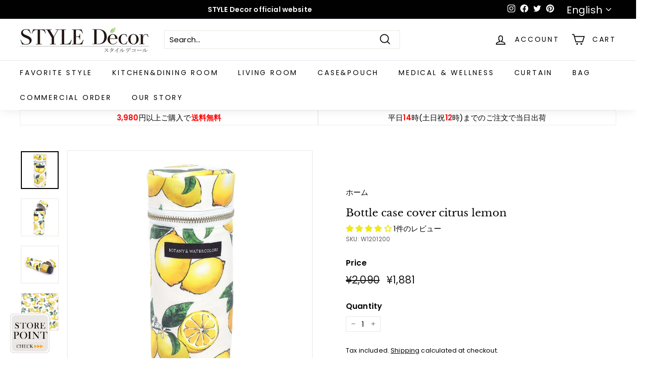

--- FILE ---
content_type: text/javascript
request_url: https://cdn.shopify.com/extensions/eb83bde5-f28a-4f89-8e4d-abfa7232ad8c/cc-checkbox-term-of-use-48/assets/cc-checkbox.js
body_size: 1640
content:
(()=>{"use strict";const e=(e,t,n)=>{const o=e.parentElement;if(o.querySelector(".cc-checkbox-dummy"))return;const r=e,c=o.getBoundingClientRect(),l=r.getBoundingClientRect(),a=l.left-c.left,s=l.top-c.top,i=document.createElement("div");i.className="cc-checkbox-dummy",i.style.position="absolute",i.style.left=`${a}px`,i.style.top=`${s}px`,i.style.width=`${r.offsetWidth}px`,i.style.height=`${r.offsetHeight}px`,i.style.zIndex="1000",i.style.display="block",o.style.position="relative",o.appendChild(i),i.addEventListener("click",(e=>{console.log("dummy click"),t.find((e=>e.checked))||alert(n.alertStr)}))},t=e=>`${e.prefixWord}${e.text1}${e.text2&&"-"!==e.text2?`, ${e.text2}`:""}${e.lastWord}`,n=(e,n,r,c)=>{if(c?.checked||n.find((e=>e.checked))){r.forEach((([e,t])=>{t.style.opacity="",e&&(t.style.pointerEvents=""),(t instanceof HTMLButtonElement||t instanceof HTMLInputElement)&&(t.type="submit")}));const n=new Date;"true"===e.attributes&&(l={[t(e)]:`${n.toLocaleDateString()} ${n.toLocaleTimeString()}`},console.log("cart update",l),fetch("/cart/update.js",{method:"POST",headers:{"Content-Type":"application/json"},body:JSON.stringify({attributes:l})}).then((e=>e.json())).then((e=>{console.log("Success:",e)})).catch((e=>{console.error("Error:",e)}))),e.pointerEvent&&document.querySelectorAll(".cc-checkbox-dummy").forEach((e=>{e.remove()}))}else o(r,n,e);var l},o=(t,n,o)=>{t.forEach((([t,r])=>{"0.6"!==r.style.opacity&&(r.style.opacity="0.6"),t&&"none"!==r.style.pointerEvents&&(r.style.pointerEvents="none"),(r instanceof HTMLButtonElement||r instanceof HTMLInputElement)&&"button"!==r.type&&(r.type="button"),o.pointerEvent&&e(r,n,o)}))},r=(e,t,o,r,c)=>{const l=r.parentElement.insertBefore(t.cloneNode(!0),r);"flex"===window.getComputedStyle(r.parentElement).getPropertyValue("display")&&(r.parentElement.style.flexWrap="wrap",r.style.minWidth="100%");const a=l.querySelector("input");a.id=`${a.id}-${Math.random().toString(36).slice(2,4)}`;const s=a.parentElement?.querySelector("label");return s&&(s.htmlFor=a.id),o.push(a),a.addEventListener("click",(t=>{n(e,o,c,a)})),a},c=(t,n,o)=>{"done"!==o.dataset.ccCheckbox&&(o.addEventListener("click",(e=>{n.find((e=>e.checked))||(e.stopPropagation(),e.preventDefault(),e.stopImmediatePropagation(),alert(t.alertStr))}),!0),t.pointerEvent&&e(o,n,t)),o.dataset.ccCheckbox="done"},l=(e,t,o,l)=>{if("true"===e.account&&((e=>{if(!window.location.href.includes("/register"))return[];const t=[];if(e.registerId&&"-"!==e.registerId){const n=document.querySelector(e.registerId);n&&"done"!==n.dataset.ccCheckbox&&t.push(n)}return document.querySelectorAll("form").forEach((e=>{"string"==typeof e.action&&e.action.includes("/account")&&(e.querySelectorAll("button").forEach((e=>{"submit"===e.type&&"done"!==e.dataset.ccCheckbox&&t.push(e)})),e.querySelectorAll("input").forEach((e=>{"submit"===e.type&&"done"!==e.dataset.ccCheckbox&&t.push(e)})))})),t})(e).forEach((n=>{l.push([!1,n]),r(e,t,o,n,l),c(e,o,n)})),l.length>0&&n(e,o,l)),"true"===e.cart){if(window.location.href.includes("/register"))return;(e=>Array.from(document.querySelectorAll("[name=checkout],[name=mc-checkout]")).filter((t=>!e.find((e=>e[1]===t)))))(l).forEach((n=>{l.push([!!e.pointerEvent,n]),n.parentElement?.parentElement?.querySelector(".cc-checkbox")||(r(e,t,o,n,l),c(e,o,n))}));const n=(()=>{const e=[];return Array.from(document.querySelectorAll("#dynamic-checkout-cart")).filter((e=>"done"!==e.dataset.ccCheckbox)).forEach((t=>e.push(t))),e})();n?.forEach((e=>l.push([!0,e]))),n&&n?.length>0&&n[0].parentElement&&c(e,o,n[0].parentElement);const a=(()=>{const e=document.querySelector("[data-shopify=payment-button]");return e&&"done"!==e.dataset.ccCheckbox?e:null})();if(a){const n=(e=>{if(Array.from(e.querySelectorAll("button")).find((e=>e.disabled)))return[];const t=[];return e.querySelectorAll("button").forEach((e=>{t.push(e)})),e.querySelectorAll('[role="button"]').forEach((e=>{t.push(e)})),t})(a);n.forEach((e=>l.push([!0,e]))),n.length>0&&a&&r(e,t,o,a,l),n&&n?.length>0&&c(e,o,a)}}return l.length>0&&n(e,o,l),l};(()=>{console.log("cc-checkbox v53");const e="#cc-term-of-use-",t=document.querySelector(`${e}overall`);if(!t)return;const n=((e,t)=>{const n=e.querySelector(`${t}account`).textContent,o=e.querySelector(`${t}cart`).textContent,r=e.querySelector(`${t}attributes`).textContent,c=e.querySelector(`${t}alert`).textContent,l=e.querySelector(`${t}prefix-word`),a="-"!==l.textContent&&l.textContent?` ${l.textContent} `:"",s=e.querySelector(`${t}text1`).textContent,i=e.querySelector(`${t}url1`).textContent,u=e.querySelector(`${t}text2`).textContent,d=e.querySelector(`${t}url2`).textContent,p=document.querySelector(`${t}last-word`).textContent,y=document.querySelector(`${t}between`)?.textContent||", ",h=document.querySelector(`${t}register-id`)?.textContent;return{account:n,cart:o,alertStr:c,prefixWord:a,text1:s,url1:i,text2:u,url2:d,lastWord:p,attributes:r,between:y,registerId:h,pointerEvent:"true"===document.querySelector(`${t}pointe-event`)?.textContent}})(t,e),r=(e=>{const t=(e,t)=>`<a target='_blank' style='text-decoration:underline' href='${t}'>${e}</a>`;let n=`<label for="cc-term-of-use-check" class="cc-checkbox-txt" style='text-align:left'>${e.prefixWord}`;return n+=t(e.text1||"",e.url1||""),e.text2&&"-"!==e.text2&&(n=n+` ${e.between} `+t(e.text2||"",e.url2||"")),n=n+" "+("-"===e.lastWord?"":e.lastWord)+"</label>",n})(n),c=[],a=(e=>{const t=document.createElement("div");return t.innerHTML=`<div style='width: 100%' id="cc-term-of-use-checkbox"><div style='display:flex;align-items:center;padding-top:10px;padding-bottom:10px' class="cc-checkbox">\n    <input type='checkbox' id='cc-term-of-use-check' style='margin:0 10px 0 5px;min-width:20px;width:20px;max-width:20px;-webkit-appearance:checkbox;' class="cc-checkbox-input">\n    ${e}\n  </div></div>`,t.firstChild})(r),s=[];l(n,a,c,s);const i={start:Date.now(),end:Date.now()},u=new MutationObserver((async function(e,t){i.start=Date.now(),setTimeout((async()=>{i.end=Date.now(),i.end-i.start>=600&&l(n,a,c,s)}),600)})),d=document.querySelector("body");u.observe(d,{childList:!0,subtree:!0});const p={start:Date.now(),end:Date.now()},y=new MutationObserver((async function(e,t){p.start=Date.now(),setTimeout((async()=>{p.end=Date.now(),p.end-p.start>=100&&(!c.find((e=>e.checked))&&!s.every((e=>!(e[1]instanceof HTMLButtonElement||e[1]instanceof HTMLInputElement)||"button"===e[1].type))||s.some((e=>e[1].dataset.ccDateTime&&"ng"===e[1].dataset.ccDTok)))&&o(s,c,n)}),100)}));s.forEach((e=>{y.observe(e[1],{attributes:!0})}))})()})();